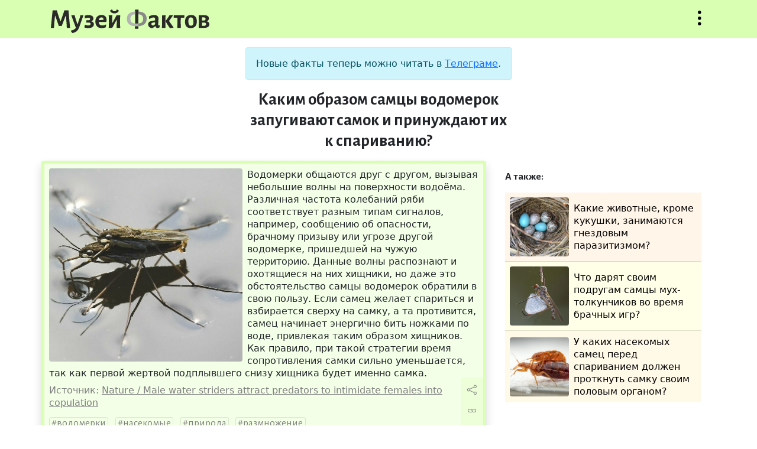

--- FILE ---
content_type: text/html; charset=UTF-8
request_url: https://facts.museum/1806
body_size: 5453
content:
<!doctype html>
<html lang="ru" class="h-100">
<head>
	<meta charset="utf-8">
    <meta name="viewport" content="width=device-width, initial-scale=1, shrink-to-fit=no">
	<meta name="description" content="Музей фактов — это коллекция тщательно отобранных сведений из серии «А&nbsp;знаете&nbsp;ли&nbsp;вы,&nbsp;что...», проверенных на достоверность и снабжённых источниками.">	
	<meta property="og:title" content="Каким образом самцы водомерок запугивают самок и принуждают их к спариванию?">
	<meta property="og:type" content = "article">
	<meta property="og:image" content = "/img/facts/1806.jpg">
	<meta property="og:description" content = "Водомерки общаются друг с другом, вызывая небольшие волны на поверхности водоёма. Различная частота колебаний ряби соответствует разным типам сигналов, например, сообщению об опасности, брачному призыву или угрозе другой водомерке, пришедшей на чужую территорию. Данные волны распознают и охотящиеся на них хищники, но даже это обстоятельство самцы водомерок обратили в свою пользу. Если самец желает спариться и взбирается сверху на самку, а та противится, самец начинает энергично бить ножками по воде, привлекая таким образом хищников. Как правило, при такой стратегии время сопротивления самки сильно уменьшается, так как первой жертвой подплывшего снизу хищника будет именно самка.">	
	<title>Каким образом самцы водомерок запугивают самок и принуждают их к спариванию? — Музей фактов</title>
	<link href="https://cdn.jsdelivr.net/npm/bootstrap@5.1.1/dist/css/bootstrap.min.css" rel="stylesheet" integrity="sha384-F3w7mX95PdgyTmZZMECAngseQB83DfGTowi0iMjiWaeVhAn4FJkqJByhZMI3AhiU" crossorigin="anonymous">
	<link rel="stylesheet" href="/css/bootstrap-icons.css">
	<link rel="stylesheet" href="/css/style.css">
	<link rel="preconnect" href="https://fonts.googleapis.com">
	<link rel="preconnect" href="https://fonts.gstatic.com" crossorigin>
	<link href="https://fonts.googleapis.com/css2?family=Alegreya+Sans:wght@400;700&display=swap" rel="stylesheet">
	<link rel="shortcut icon" href="/img/icon32x32.png" sizes="32x32">
	<link rel="shortcut icon" href="/img/icon16x16.png" sizes="16x16">
	<link rel="alternate" href="/rss" type="application/rss+xml" title="Музей фактов">
	<script src="https://code.jquery.com/jquery-3.5.1.min.js"></script>
	<!--script async src="https://cse.google.com/cse.js?cx=67c40880b70174830"></script-->
	<script src="/js/site.js"></script>
	<!-- Yandex.Metrika counter -->
	<script type="text/javascript" >
	   (function(m,e,t,r,i,k,a){m[i]=m[i]||function(){(m[i].a=m[i].a||[]).push(arguments)};
	   m[i].l=1*new Date();k=e.createElement(t),a=e.getElementsByTagName(t)[0],k.async=1,k.src=r,a.parentNode.insertBefore(k,a)})
	   (window, document, "script", "https://mc.yandex.ru/metrika/tag.js", "ym");

	   ym(85575235, "init", {
			clickmap:true,
			trackLinks:true,
			accurateTrackBounce:true
	   });
	</script>
	<noscript><div><img src="https://mc.yandex.ru/watch/85575235" style="position:absolute; left:-9999px;" alt="" /></div></noscript>
	<!-- /Yandex.Metrika counter -->
	</head>
<body class="d-flex flex-column">
	<header class="sticky-top w-100">
		<div class="container">
			<div class="row pt-3 pb-2">
				<div class="col ps-3">
					<a href="/" title="На главную"><h1>Музей фактов</h1></a>
				</div>
				<div class="col d-flex justify-content-end">
					<button class="bi-three-dots-vertical openmenu" data-bs-toggle="collapse" data-bs-target="#nav" onclick="javascript:void(0)">Открыть меню</button>
				</div>
			</div>
		</div>		<nav id="nav" class="collapse">
			<div class="container">
				<div class="row">
					<div class="col-lg-6 ps-3 py-3 about">
						<p>Музей фактов — это коллекция тщательно отобранных сведений из серии «А знаете ли вы, что...», проверенных на достоверность и снабжённых источниками. Сейчас в коллекции 4489 фактов.</p>
						<p><a href="/newfact" class="btn bi-file-earmark-text">Прислать факт</a></p>
					</div>
					<div class="col-lg-6 tags ps-3 py-3">
						<p> <a href='/australia' class='w3'>Австралия</a>  <a href='/england' class='w17'>Англия</a>  <a href='/antiquity' class='w2'>античность</a>  <a href='/diseases' class='w3'>болезни</a>  <a href='/wars' class='w5'>войны</a>  <a href='/world-war-ii' class='w6'>Вторая&nbsp;Мировая&nbsp;война</a>  <a href='/idioms' class='w5'>выражения</a>  <a href='/geography' class='w9'>география</a>  <a href='/germany' class='w10'>Германия</a>  <a href='/children' class='w6'>дети</a>  <a href='/women' class='w5'>женщины</a>  <a href='/animals' class='w17'>животные</a>  <a href='/cinema' class='w10'>кинематограф</a>  <a href='/china' class='w5'>Китай</a>  <a href='/literature' class='w7'>литература</a>  <a href='/monarches' class='w2'>монархи</a>  <a href='/music' class='w9'>музыка</a>  <a href='/naming' class='w9'>названия</a>  <a href='/insects' class='w5'>насекомые</a>  <a href='/rulers' class='w3'>правители</a>  <a href='/nature' class='w16'>природа</a>  <a href='/birds' class='w6'>птицы</a>  <a href='/russia' class='w13'>Россия</a>  <a href='/words' class='w10'>слова</a>  <a href='/sport' class='w9'>спорт</a>  <a href='/ussr' class='w12'>СССР</a>  <a href='/usa' class='w26'>США</a>  <a href='/technics' class='w4'>техника</a>  <a href='/france' class='w10'>Франция</a>  <a href='/human' class='w8'>человек</a>  <a href='/languages' class='w6'>языки</a>  <a href='/japan' class='w8'>Япония</a>  <a href="/tags" class="w6 alltags text-nowrap">Все метки</a></p>
						<!--form class="input-group pt-3">
							<input type="text" class="form-control" placeholder="Поиск" aria-label="Поиск" aria-describedby="button-addon">
							<button type="submit" class="btn btn-outline-secondary bi-search" id="button-addon"></button>
						</form-->
						<!--div class="gcse-searchbox-only" data-resultsUrl="/search" data-queryParameterName="search" data-newWindow="true" enableAutoComplete="true"></div-->
						<div class="ya-site-form ya-site-form_inited_no" data-bem="{&quot;action&quot;:&quot;http://facts.museum/search&quot;,&quot;arrow&quot;:false,&quot;bg&quot;:&quot;transparent&quot;,&quot;fontsize&quot;:12,&quot;fg&quot;:&quot;#000000&quot;,&quot;language&quot;:&quot;ru&quot;,&quot;logo&quot;:&quot;rb&quot;,&quot;publicname&quot;:&quot;Поиск по facts.museum&quot;,&quot;suggest&quot;:true,&quot;target&quot;:&quot;_blank&quot;,&quot;tld&quot;:&quot;ru&quot;,&quot;type&quot;:2,&quot;usebigdictionary&quot;:true,&quot;searchid&quot;:2504141,&quot;input_fg&quot;:&quot;#000000&quot;,&quot;input_bg&quot;:&quot;#ffffff&quot;,&quot;input_fontStyle&quot;:&quot;normal&quot;,&quot;input_fontWeight&quot;:&quot;normal&quot;,&quot;input_placeholder&quot;:&quot;Поиск по сайту&quot;,&quot;input_placeholderColor&quot;:&quot;#000000&quot;,&quot;input_borderColor&quot;:&quot;#ced4da&quot;}"><form action="https://yandex.ru/search/site/" method="get" target="_blank" accept-charset="utf-8"><input type="hidden" name="searchid" value="2504141"/><input type="hidden" name="l10n" value="ru"/><input type="hidden" name="reqenc" value=""/><input type="search" name="text" value=""/><input type="submit" value="Найти"/></form></div><style type="text/css">.ya-page_js_yes .ya-site-form_inited_no { display: none; }</style><script type="text/javascript">(function(w,d,c){var s=d.createElement('script'),h=d.getElementsByTagName('script')[0],e=d.documentElement;if((' '+e.className+' ').indexOf(' ya-page_js_yes ')===-1){e.className+=' ya-page_js_yes';}s.type='text/javascript';s.async=true;s.charset='utf-8';s.src=(d.location.protocol==='https:'?'https:':'http:')+'//site.yandex.net/v2.0/js/all.js';h.parentNode.insertBefore(s,h);(w[c]||(w[c]=[])).push(function(){Ya.Site.Form.init()})})(window,document,'yandex_site_callbacks');</script>
					</div>
				</div>
			</div>
		</nav>
	</header>
	<main class="mt-3 flex-shrink-0">
		<div class="container">
			<div class="row justify-content-center">
				<div class="col-lg-5 mb-2">
					<div class="alert alert-info text-center" role="alert">
						Новые факты теперь можно читать в <a href="https://t.me/facts_museum">Телеграме</a>.
					</div>
					<h2>Каким образом самцы водомерок запугивают самок и принуждают их к спариванию?</h2>
				</div>
			</div>
			<div class="row">
				<div class="col-lg mb-3 p-0">
					<div class="fact mx-2 ms-lg-0 p-2 border rounded shadow position-relative h-100" style="background: rgba(217,255,179,0.3); border-color: rgb(217,255,179)!important" data-nid="1806">
						<img src="/img/facts/1806.jpg" class="rounded float-start me-2 mb-1" alt="Каким образом самцы водомерок запугивают самок и принуждают их к спариванию?">
												
						<p class="content">Водомерки общаются друг с другом, вызывая небольшие волны на поверхности водоёма. Различная частота колебаний ряби соответствует разным типам сигналов, например, сообщению об опасности, брачному призыву или угрозе другой водомерке, пришедшей на чужую территорию. Данные волны распознают и охотящиеся на них хищники, но даже это обстоятельство самцы водомерок обратили в свою пользу. Если самец желает спариться и взбирается сверху на самку, а та противится, самец начинает энергично бить ножками по воде, привлекая таким образом хищников. Как правило, при такой стратегии время сопротивления самки сильно уменьшается, так как первой жертвой подплывшего снизу хищника будет именно самка.</p>
						<p class="clearfix links"><span>Источник: <a href='https://www.nature.com/articles/ncomms1051' target='_blank' data-urln=''>Nature / Male water striders attract predators to intimidate females into copulation</a></span></p>
						<p class="tags"><a href='/water-striders'>водомерки</a> <a href='/insects'>насекомые</a> <a href='/nature'>природа</a> <a href='/reproduction'>размножение</a></p>
						<div class="actions" style="background: rgba(217,255,179,0.3)"><button title="Поделиться" class="bi-share" data-bs-toggle="modal" data-bs-target="#exportModal" value="1806"></button><a title="Постоянная ссылка" class="bi-link" href="/1806"></a><button title="Сообщить об ошибке" class="bi-exclamation-circle" data-bs-toggle="modal" data-bs-target="#reportModal" value="1806"></button></div>
					</div>
				</div>
				<div class="col-lg-4 mb-3 p-0">
					<div class="mx-2 p-3 position-relative related">
						<p>А также:</p>
						<ul class="list-group list-group-flush">
							<li class="list-group-item p-2" style="background: rgba(255,222,179,0.3)"><a href="/1302" class="d-flex align-items-center"><img src="/img/facts/1302.jpg" class="rounded float-start me-2">Какие животные, кроме кукушки, занимаются гнездовым паразитизмом?</a></li>
							<li class="list-group-item p-2" style="background: rgba(255,255,179,0.3)"><a href="/1499" class="d-flex align-items-center"><img src="/img/facts/1499.jpg" class="rounded float-start me-2">Что дарят своим подругам самцы мух-толкунчиков во время брачных игр?</a></li>
							<li class="list-group-item p-2" style="background: rgba(255,236,179,0.3)"><a href="/1939" class="d-flex align-items-center"><img src="/img/facts/1939.jpg" class="rounded float-start me-2">У каких насекомых самец перед спариванием должен проткнуть самку своим половым органом?</a></li>
						</ul>
					</div>
				</div>
			</div>
					
<div class="modal fade" id="reportModal" tabindex="-1" aria-labelledby="reportModalLabel" aria-hidden="true">
	<div class="modal-dialog modal-lg">
		<div class="modal-content">
			<div class="modal-header">
				<h5 class="modal-title" id="reportModalLabel">Сообщить об ошибке</h5>
				<button type="button" class="btn-close" data-bs-dismiss="modal" aria-label="Close"></button>
			</div>
			<div class="modal-body">
				<form method="post" class="report">
					<div class="form-floating mb-3">
						<textarea class="form-control" id="reportTextarea" name="report" required></textarea>
						<label for="reportTextarea">Опишите орфографическую или смысловую ошибку:</label>
						<div id="reportHelp" class="form-text">Перед отправкой опровержения обязательно прочитайте источник к факту!</div>
					</div>
					<div class="form-floating mb-3">
						<input type="email" class="form-control" id="emailInput" name="email">
						<label for="emailInput">Ваш email:</label>
						<div id="emailHelp" class="form-text">Указывать необязательно, но желательно для диалога при опровержении факта</div>
					</div>
					<input type="hidden" name="nid">
					<button type="submit" class="btn btn-primary">Отправить</button>
				</form>
				<div class="alert alert-success" role="alert">Спасибо! Ваше сообщение отправлено администратору.</div>
				<div class="alert alert-danger" role="alert">К сожалению, что-то пошло не так. Пожалуйста, сообщите администратору <a href="mailto:and.sitnikov@gmail.com">по почте</a>.</div>
			</div>
		</div>
	</div>
</div>
<div class="modal fade" id="exportModal" tabindex="-1" aria-labelledby="exportModalLabel" aria-hidden="true">
	<div class="modal-dialog modal-lg">
		<div class="modal-content">
			<div class="modal-header">
				<h5 class="modal-title" id="exportModalLabel">Поделиться фактом</h5>
				<button type="button" class="btn-close" data-bs-dismiss="modal" aria-label="Close"></button>
			</div>
			<div class="modal-body">
				<p>Просто скопируйте картинку и вставьте в любое место.</p>
				<img src="" data-nid="">
			</div>
		</div>
	</div>
</div>
		</div>
	</main>
	<footer class="footer mt-auto py-3">
		<div class="container">
			<div class="row text-center">
				<div class="col-lg pb-3">
					© Андрей Ситников, 2009—2026				</div>
				<div class="col-lg pb-3">
					<a href="mailto:and.sitnikov@gmail.com">Написать письмо автору</a>
				</div>
				<div class="col-lg pb-3">
					<a href="/random">Случайный факт</a>
				</div>
			</div>	
		</div>	
	</footer>
	<script src="https://cdn.jsdelivr.net/npm/bootstrap@5.1.1/dist/js/bootstrap.bundle.min.js" integrity="sha384-/bQdsTh/da6pkI1MST/rWKFNjaCP5gBSY4sEBT38Q/9RBh9AH40zEOg7Hlq2THRZ" crossorigin="anonymous"></script>
</body>
</html>
